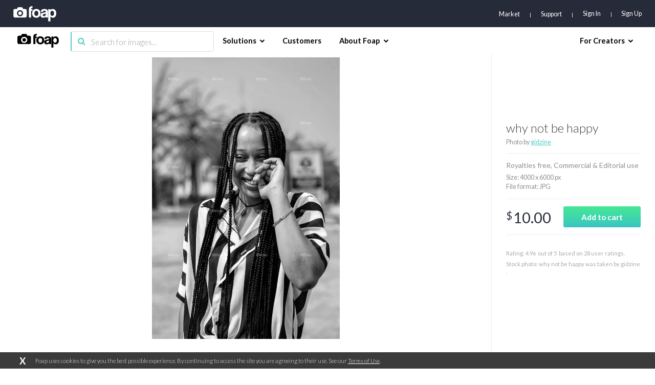

--- FILE ---
content_type: text/html; charset=utf-8
request_url: https://www.google.com/recaptcha/api2/aframe
body_size: 264
content:
<!DOCTYPE HTML><html><head><meta http-equiv="content-type" content="text/html; charset=UTF-8"></head><body><script nonce="yLec9TUiinz7mpOfPy0oBw">/** Anti-fraud and anti-abuse applications only. See google.com/recaptcha */ try{var clients={'sodar':'https://pagead2.googlesyndication.com/pagead/sodar?'};window.addEventListener("message",function(a){try{if(a.source===window.parent){var b=JSON.parse(a.data);var c=clients[b['id']];if(c){var d=document.createElement('img');d.src=c+b['params']+'&rc='+(localStorage.getItem("rc::a")?sessionStorage.getItem("rc::b"):"");window.document.body.appendChild(d);sessionStorage.setItem("rc::e",parseInt(sessionStorage.getItem("rc::e")||0)+1);localStorage.setItem("rc::h",'1768878794885');}}}catch(b){}});window.parent.postMessage("_grecaptcha_ready", "*");}catch(b){}</script></body></html>